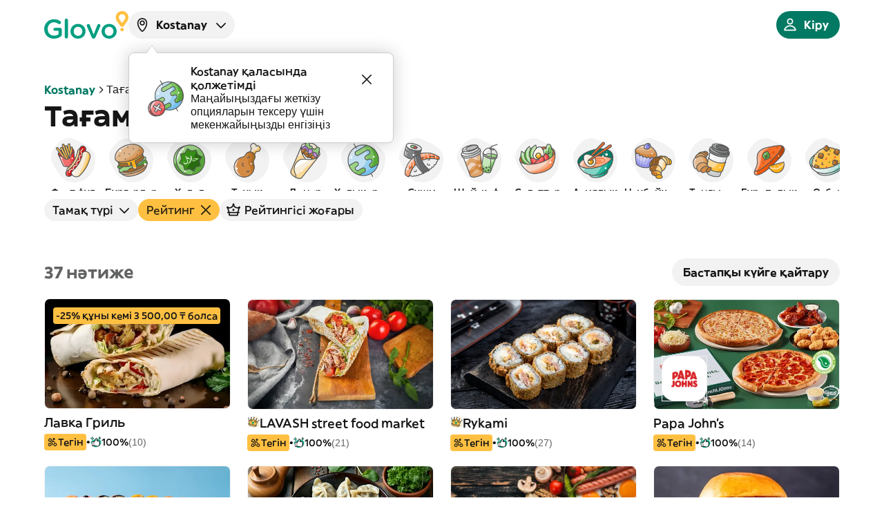

--- FILE ---
content_type: text/css
request_url: https://glovoapp.com/_next/static/css/6ac82caa64aa0d8e.css
body_size: 9274
content:
.page_page__8r_kD{display:flex;flex-direction:column;justify-content:space-between;align-items:center;gap:calc((var(--spacing-l))*1px);padding:0 calc((var(--spacing-l))*1px);padding-top:calc((var(--spacing-l))*1px);color:var(--text-color-primary);background-color:var(--background-color-primary)}@media(max-width:599px){.page_page__8r_kD{color:var(--text-color-secondary);background-color:var(--background-color-secondary)}}.Breadcrumbs_wrapper__2deg2{display:none}@media(min-width:600px){.Breadcrumbs_wrapper__2deg2{display:flex}}.Breadcrumbs_link__HEHp4{display:flex;align-items:center;justify-content:center}.Breadcrumbs_inactive__OH1Wd,.Breadcrumbs_link__HEHp4{text-transform:capitalize}.ProfileHeadline_wrapper__V6BFw{padding-bottom:calc((var(--spacing-m))*1px)}.ProfileHeadline_mobile__pJz_8{display:block}@media(min-width:600px){.ProfileHeadline_mobile__pJz_8{display:none}}.LanguageSelector_container__fTCGv{position:relative;left:0;width:240px}.LanguageSelector_container__fTCGv:after{content:"";position:absolute;top:50%;right:calc((var(--spacing-s))*1px);transform:translateY(-50%) rotate(135deg);width:calc((var(--spacing-xs))*1px);height:calc((var(--spacing-xs))*1px);border-right:calc((var(--spacing-xxxs))*1px) solid var(--border-color-primary);border-top:calc((var(--spacing-xxxs))*1px) solid var(--border-color-primary)}.LanguageSelector_item___NNRb{width:100%;-webkit-appearance:none;-moz-appearance:none;appearance:none;height:calc((var(--spacing-xxl))*1px);text-transform:capitalize;background-color:var(--background-color-persistentDark);border:calc((var(--spacing-xxxs))*1px) solid var(--border-color-primary);color:var(--background-color-primary);border-radius:var(--cornerRadius-xxxs);padding:0 calc((var(--spacing-m))*1px)}.SearchResults_wrapper__PBcgl{display:flex;flex-direction:column;gap:calc((var(--spacing-l))*1px);padding:0;margin-top:calc((var(--spacing-xxl))*1px)}@media(min-width:600px){.SearchResults_wrapper__PBcgl{display:grid;grid-template-columns:repeat(auto-fit,minmax(269px,1fr));grid-gap:calc((var(--spacing-l))*1px);gap:calc((var(--spacing-l))*1px);align-self:center}}@media(min-width:1300px){.SearchResults_wrapper__PBcgl{grid-template-columns:repeat(4,minmax(269px,1fr))}}.SearchResults_wrapper__PBcgl li{list-style:none}.SearchResults_carouselWrapper__Ou3B6{display:block}@media(min-width:960px){.SearchResults_carouselWrapper__Ou3B6{display:none}}.ProductDetailsModal_modalContentWrapper__YpWgG{display:flex;flex-direction:column}@media(min-width:600px){.ProductDetailsModal_modalContentWrapper__YpWgG{display:grid;grid-template-columns:7fr 5fr;grid-gap:calc((var(--spacing-xl))*1px);gap:calc((var(--spacing-xl))*1px)}}@media(max-width:599px){.ProductDetailsModal_modalContentHeaderSpaceHack__QMW1z{margin-top:calc((var(--spacing-xxs))*1px*-10)}}.ProductDetailsModal_modalContent__pZQjU{display:flex;flex-direction:column;gap:calc((var(--spacing-l))*1px)}@media(min-width:600px){.ProductDetailsModal_modalContent__pZQjU:first-child{order:2;position:relative}.ProductDetailsModal_modalContent__pZQjU:first-child,.ProductDetailsModal_modalContent__pZQjU:nth-child(2){height:calc(100vh - calc((var(--component-modal-size-m-margin-top)) * 1px) - calc((var(--component-modal-size-m-margin-bottom)) * 1px) - calc((var(--spacing-xs)) * 1px * 7));overflow-x:hidden;overflow-y:auto}.ProductDetailsModal_modalContent__pZQjU:nth-child(2){order:1;padding-bottom:calc((var(--spacing-xxl))*1px);padding-right:calc((var(--spacing-l))*1px)}.ProductDetailsModal_singleColumnDesktop__pz1B5{grid-template-columns:1fr}.ProductDetailsModal_singleColumnDesktop__pz1B5 .ProductDetailsModal_modalContent__pZQjU:first-child{height:auto}}.ProductDetailsModal_sticky__POPKy{position:-webkit-sticky;position:sticky;bottom:0;width:100%}.ProductDetailsModal_removeProductButton__GYKtf{cursor:pointer}@media(min-width:600px){.ProductDetailsModal_showMobileOnly__PrhVI{display:none}}.ProductDetailsModal_showRemoveButton__GERIV{align-items:center;padding-bottom:calc((var(--spacing-m))*1px);gap:calc((var(--spacing-xs))*1px)}.ProductDetailsModal_desktopActions__2IuxD{display:none}@media(min-width:600px){.ProductDetailsModal_desktopActions__2IuxD{display:flex;align-items:flex-start;flex-wrap:wrap;justify-content:center;gap:calc((var(--spacing-m))*1px);margin-bottom:calc((var(--spacing-l))*1px)}.ProductDetailsModal_desktopActions__2IuxD>:nth-child(2){min-width:300px}}.ProductDetailsModal_skeletonGallery__AUJCH{display:flex;align-items:center;justify-content:center}.ProductDetailsModal_skeletonMarginBottom__mH7C0{margin-bottom:calc((var(--spacing-xl))*1px)}.ProductDetailsModal_skeletonCustomizationItem__MjtRx{display:flex;align-items:center;margin-bottom:calc((var(--spacing-xl))*1px);justify-content:space-between}@media(min-width:600px){.ProductDetailsModal_skeletonCustomizationItem__MjtRx{margin-right:calc((var(--spacing-l))*1px)}}.ProductDetailsModal_skeletonCustomizationTitle__sd1ls{margin-bottom:calc((var(--spacing-xl))*1px)}.ProductDetailsModal_spanBlock__QtPEb{display:block}.Banner_banner__tMwpN{margin-bottom:calc((var(--spacing-s))*1px)}.CollapsableSection_content__nvc2m{margin:0 calc((var(--spacing-xs))*1px)}.CustomizationControls_thumbnail__L_aD5{border-radius:calc((var(--spacing-m))*1px)}.CustomizationControls_controlElement__v4yoo{display:flex;align-items:flex-end}.CustomizationControls_controlElement__v4yoo>*{cursor:pointer}.CustomizationControls_disabledItem__Euofq{color:var(--text-color-disabled);cursor:not-allowed;transition:all .5s ease}.CustomizationControls_disabledThumbnail__B6062{opacity:.5;transition:all .5s ease}.CustomizationTitle_customizationTitle__E04oR{display:flex;justify-content:space-between;margin:calc((var(--spacing-xs))*1px)}.Carousel_carouselHeader__lCbIb{display:flex;flex-direction:row;align-items:center;justify-content:space-between;width:100%}.Carousel_carouselHeader__lCbIb .Carousel_carouselDesktopButtons__VWScM{display:none;gap:calc((var(--spacing-xs))*1px)}@media(min-width:960px){.Carousel_carouselHeader__lCbIb .Carousel_carouselDesktopButtons__VWScM{display:flex}}.ProductCarousel_carousel__kNwaA{margin:calc((var(--spacing-m))*1px) 0}.ProductCounter_container__kr4Kg{display:flex;justify-content:center;flex-direction:column;align-items:center;text-align:center}.ProductCounter_description__rbz3T{margin-top:calc((var(--spacing-xs))*1px)}.ProductGallery_thumbnails__eCdnz{margin-top:calc((var(--spacing-m))*1px);margin-left:calc((var(--spacing-m))*1px);width:calc(100% - (var(--spacing-m))*1px*2)}@media(min-width:600px){.ProductGallery_thumbnails__eCdnz{margin-top:calc((var(--spacing-xxl))*1px);margin-left:0}}.ProductGallery_thumbnail__f0uJD{border-radius:calc((var(--spacing-xxxs))*1px);transition:all .1s ease-in-out;cursor:pointer;opacity:.6;position:relative}.ProductGallery_selected__2qUBT,.ProductGallery_thumbnail__f0uJD:hover{opacity:1}.ProductGallery_selected__2qUBT:after{content:"";position:absolute;bottom:0;left:0;right:0;height:calc((var(--spacing-xxs))*1px);background-color:var(--border-color-active);border-radius:calc((var(--spacing-m))*1px)}.ProductGallery_singleImage__EFxw5{display:flex;justify-content:center}@media(max-width:599px){.ProductGallery_fullWidth__MFwg0{width:100%!important;max-width:100%!important}.ProductGallery_removeHorizontalPaddinOnMobile__Zzm3z{margin:0 calc((var(--spacing-m))*1px*-1)}}.ProductHeader_tagsGroup__GClSe{margin-bottom:calc((var(--spacing-s))*1px)}.ProductHeader_tagsGroup__GClSe>*{margin-right:calc((var(--spacing-xxs))*1px)}.ProductHeader_price__WSy_N,.ProductHeader_title__ScgMU{margin-bottom:calc((var(--spacing-s))*1px)}.ProductHeader_title__ScgMU{font-size:calc((var(--text-size-xxl))*1px);line-height:calc((var(--text-height-xxl))*1px);font-weight:var(--text-weight-bold);letter-spacing:calc((var(--text-letterSpacing-regular))*1px)}@media(min-width:600px){.ProductHeader_title__ScgMU{font-size:calc((var(--text-size-xl))*1px);line-height:calc((var(--text-height-xl))*1px);font-weight:var(--text-weight-bold);letter-spacing:calc((var(--text-letterSpacing-regular))*1px)}}.ProductHeader_originalPrice__jVRa5{text-decoration:line-through;color:var(--text-color-disabled)}.ProductHeader_description__xTRfc{color:var(--text-color-secondary);margin-bottom:calc((var(--spacing-xs))*1px)}.SpecsTable_gridTable__EjjSf{display:grid;grid-template-columns:50% 50%;border-bottom:1px solid var(--border-color-primary);padding:calc((var(--spacing-m))*1px) 0}.VariantSelector_paddingBottom__dfP50{margin-bottom:calc((var(--spacing-s))*1px)}.VariantSelector_selectableCard__2EoSs{height:100%}.VariantSelector_selectableCardContainer__3K5Sk{height:100%;cursor:pointer}.VariantSelector_description___OFEa{margin-top:calc((var(--spacing-xxs))*1px)}@media(max-width:599px){.VariantSelector_variantsCarousel__dV682 [class*=Carousel_pintxo-carousel__buttons] button{display:none}}.CashAmountModal_body__JB6Or{display:flex;flex-direction:column;gap:calc((var(--spacing-vertical-contentToButton))*1px)}.CashAmountModal_fields___7kYQ{display:flex;flex-direction:column;gap:calc((var(--spacing-xs))*1px)}.CashAmountModal_currency__6ZnCc{color:var(--component-formField-input-text-color-accessory)}.CashAmountModal_footer__1vv6_{display:flex;flex-direction:column;align-items:center;gap:calc((var(--component-modalContent-footer-gap))*1px);padding-block:calc((var(--component-modal-footer-padding-top))*1px) calc((var(--component-modal-footer-padding-bottom))*1px)}.CashAmountModal_error__JxoaU{color:var(--component-helperText-text-color-critical);margin-top:calc((var(--spacing-xs))*1px);font-size:calc((var(--text-size-xs))*1px);line-height:calc((var(--text-height-xs))*1px)}.CashAmountModal_locationSelection__5F6f2{display:flex;gap:calc((var(--spacing-l))*1px);flex-direction:column;margin-top:calc((var(--spacing-xl))*1px)}.CashAmountModal_locationOptions__OrExK{display:flex;justify-content:space-between}.MissingAddressDetailsModal_content__tRVYg{display:flex;flex-direction:column;align-items:center;gap:calc((var(--spacing-m))*1px)}.MissingAddressDetailsModal_content__tRVYg .MissingAddressDetailsModal_image___SapS{object-fit:contain}.OutstandingDebtModal_content__mOz8c{text-align:center}.ProductsCarousel_wrapper__Z3JKq [class*=Carousel_pintxo-carousel__wrapper__container__element]{flex:0 1 auto;align-items:flex-start}.ProductsCarousel_showAllButton__6WiPf{margin:auto;text-align:center}.ProductsCarousel_showAllText__dZ72t{color:var(--text-color-positive)}.StoreTabNavigation_menu__K0mD1{background-color:var(--background-color-primary);margin-top:calc((var(--spacing-s))*1px)}.StoreTabNavigation_menu__K0mD1 *{overscroll-behavior:auto}.StoreSearchBar_storeSearchInput__tmw5d{flex:1 1;width:100%;background-color:var(--background-color-primary)}.CategoriesMenuContent_footer__zbefv{position:absolute;bottom:0;left:0;right:0}.DrawerBubbles_container__b1_5M{display:flex;justify-content:center}.DrawerBubbles_container__b1_5M .DrawerBubbles_categories__Oy4tc{margin-top:calc((var(--spacing-l))*1px);display:flex;flex-wrap:wrap;justify-content:center;gap:calc((var(--spacing-s))*1px)}.DrawerBubbles_footer__BMJ_h{position:absolute;bottom:0;left:0;right:0}.CategoryBlob_categoryBlob__mpSbS{position:relative;display:flex;align-items:center;justify-content:center}.CategoryBlob_categoryBlob__mpSbS[data-size=s]{width:calc((var(--component-illustrationBlob-size-s))*1px);height:calc((var(--component-illustrationBlob-size-s))*1px)}.CategoryBlob_categoryBlob__mpSbS[data-size=m]{width:calc((var(--component-illustrationBlob-size-m))*1px);height:calc((var(--component-illustrationBlob-size-m))*1px)}.CategoryBlob_categoryBlob__mpSbS[data-size=l]{width:calc((var(--component-illustrationBlob-size-l))*1px);height:calc((var(--component-illustrationBlob-size-l))*1px)}.CategoryBlob_categoryBlob__mpSbS[data-size=xl]{width:calc((var(--component-illustrationBlob-size-xl))*1px);height:calc((var(--component-illustrationBlob-size-xl))*1px)}.CategoryBlob_categoryBlob__mpSbS[data-size=xxl]{width:calc((var(--component-illustrationBlob-size-xxl))*1px);height:calc((var(--component-illustrationBlob-size-xxl))*1px)}.CategoryBlob_categoryBlob__mpSbS>svg{position:absolute}.CategoryBlob_categoryBlob__mpSbS .CategoryBlob_imageContainer__TFIjT{position:absolute;top:45%;left:48%;transform:translate(-50%,-50%);width:60%;height:60%;display:flex;align-items:center;justify-content:center}.CategoryBlob_categoryBlob__mpSbS .CategoryBlob_imageContainer__TFIjT .CategoryBlob_image__5aPtn{object-fit:contain}.CategoryBlob_categoryBlob__mpSbS .CategoryBlob_outline__Mzf_Q{fill:var(--component-categoryBlob-blob-background-color);stroke:var(--component-categoryBlob-blob-border-color);stroke-width:2}.CategoryBlob_categoryBlob__mpSbS .CategoryBlob_shadow__KDDZ7{fill:var(--component-categoryBlob-blob-shadow-color)}.CategoryBlob_categoryBlob__mpSbS .CategoryBlob_title__JWHvM{display:inline-flex;max-width:calc((var(--component-categoryBlob-label-maxWidth-size-m))*1px);padding:calc((var(--spacing-xxs))*1px) calc((var(--spacing-xs))*1px);justify-content:center;align-items:center;border-radius:38px;border:calc((var(--spacing-xxxs))*1px) solid var(--component-categoryBlob-border-color);background:var(--component-categoryBlob-background-color-enabled);font-size:calc((var(--text-size-xs))*1px);position:absolute;bottom:-10px;overflow:hidden;color:var(--component-categoryBlob-label-text-color-enabled);text-align:center;text-overflow:ellipsis}.CategoryBlob_categoryBlob__mpSbS.CategoryBlob_disabled__0ulKC{cursor:default}.CategoryBlob_categoryBlob__mpSbS.CategoryBlob_disabled__0ulKC .CategoryBlob_title__JWHvM{color:var(--component-categoryBlob-label-text-color-disabled)}.CategoryBlob_categoryBlob__mpSbS:hover:not(.CategoryBlob_disabled__0ulKC) .CategoryBlob_outline__Mzf_Q{fill:var(--component-categoryBlob-background-color-hover)}.CategoryBlob_categoryBlob__mpSbS:hover:not(.CategoryBlob_disabled__0ulKC) .CategoryBlob_title__JWHvM{background:var(--component-categoryBlob-background-color-hover)}.CategoryBlob_categoryBlob__mpSbS:active:not(.CategoryBlob_disabled__0ulKC) .CategoryBlob_outline__Mzf_Q{fill:var(--component-categoryBlob-background-color-pressed)}.CategoryBlob_categoryBlob__mpSbS:active:not(.CategoryBlob_disabled__0ulKC) .CategoryBlob_title__JWHvM{background:var(--component-categoryBlob-background-color-pressed)}@keyframes CategoryBlob_bubbleAnimation__y6_8u{0%{opacity:0;transform:scale(.92)}to{opacity:1;transform:scale(1)}}.CategoryBlob_loader__L8Asq{animation:CategoryBlob_pulse__opYiX 1.2s ease-in-out infinite}@keyframes CategoryBlob_pulse__opYiX{0%,to{transform:scale(1)}50%{transform:scale(1.3)}}.DownloadApp_downloadApp___Nzw_{display:flex;align-items:center;justify-content:space-between;padding:calc((var(--spacing-m))*1px);background-color:var(--background-color-primary);border-top:1px solid var(--border-color-secondary);height:77px;box-sizing:border-box}.StoreWallHeader_header__5Genf{min-height:64px;display:flex;align-items:center;justify-content:space-between;margin:0 0 calc((var(--spacing-s))*1px);padding-top:calc((var(--spacing-s))*1px);color:var(--text-color-secondary)}.StoreWallHeader_header__5Genf p{all:unset}.StoreWallHeader_header__5Genf .StoreWallHeader_skeleton__AyXpy{position:absolute}.StoreWallHeaderSkeleton_skeleton__MMHCX{display:flex;align-items:center;justify-content:space-between;margin:0 0 calc((var(--spacing-m))*1px);padding-top:calc((var(--spacing-l))*1px)}.StoreWallClientContent_topSection__vrL9I{display:flex;flex-direction:column;gap:calc((var(--spacing-l))*1px);margin:calc((var(--spacing-xxl))*1px) 0}@media(max-width:599px){.StoreWallClientContent_topSection__vrL9I{margin:calc((var(--spacing-m))*1px) 0 calc((var(--spacing-xl))*1px)}}.StoreWallClientContent_body__sBgYm{display:flex;flex-direction:column}.StoreWallClientContent_body__sBgYm .StoreWallClientContent_stores__Q8hVU{display:flex;flex-direction:column;gap:calc((var(--spacing-xs))*1px)}@media(min-width:600px){.StoreWallClientContent_body__sBgYm .StoreWallClientContent_stores__Q8hVU{display:grid;grid-template-columns:repeat(auto-fit,minmax(269px,1fr));grid-gap:calc((var(--spacing-m))*1px) calc((var(--spacing-l))*1px);gap:calc((var(--spacing-m))*1px) calc((var(--spacing-l))*1px)}}@media(min-width:1300px){.StoreWallClientContent_body__sBgYm .StoreWallClientContent_stores__Q8hVU{grid-template-columns:repeat(4,minmax(269px,1fr))}}@media(min-width:600px){.StoreWallClientContent_body__sBgYm .StoreWallClientContent_fewStores__ofe5L{grid-template-columns:repeat(auto-fill,342px)}}.EmptyResults_wrapper__jTA59{justify-content:center;padding:calc((var(--spacing-m))*1px) 0 calc((var(--spacing-xl))*1px*2);gap:calc((var(--spacing-l))*1px)}.EmptyFilterResults_body__98Frl,.EmptyResults_wrapper__jTA59{display:flex;flex-direction:column;align-items:center}.EmptyFilterResults_body__98Frl .EmptyFilterResults_text___xGWl{margin-bottom:calc((var(--spacing-xs))*1px);text-align:center}.EmptyFilterResults_body__98Frl .EmptyFilterResults_button__cenkZ{margin-top:calc((var(--spacing-m))*1px)}.EmptyStoreList_body__U0NeE{display:flex;flex-direction:column;align-items:center}.EmptyStoreList_body__U0NeE .EmptyStoreList_text__HGb_W{margin-bottom:calc((var(--spacing-xs))*1px);text-align:center}.EmptyStoreList_body__U0NeE .EmptyStoreList_button__pLmgC{margin-top:calc((var(--spacing-m))*1px)}.FiltersChips_wrapper__8jaYW{position:relative;margin-top:calc((var(--spacing-s))*1px*-1);height:calc((var(--spacing-xl))*1px)}.FiltersChips_filters__zajfa{background-color:#fff;padding-top:calc((var(--spacing-s))*1px);padding-bottom:calc((var(--spacing-m))*1px);top:0;display:flex;gap:calc((var(--spacing-s))*1px);flex-wrap:wrap}@media(max-width:959px){.FiltersChips_filters__zajfa{flex-wrap:nowrap;overflow-x:auto}}.FiltersChips_stickToHeader__xlFHc{padding-left:calc((var(--layout-default-margin-horizontal))*1px);padding-right:calc((var(--layout-default-margin-horizontal))*1px);width:100%}.FilterSelectModal_saveBtn__pIXr_{width:80%}.FilterSelectModal_row__XDYnp{padding-left:0}.FoodTypeModal_foodTypeContainer__Y1Goy{display:grid;grid-template-columns:repeat(5,1fr);grid-gap:calc((var(--spacing-s))*1px);gap:calc((var(--spacing-s))*1px)}@media(max-width:599px){.FoodTypeModal_foodTypeContainer__Y1Goy{grid-template-columns:repeat(3,1fr)}}.FoodTypeModal_foodTypeContainer__Y1Goy .FoodTypeModal_item__SPoZH{display:flex;justify-content:center;align-items:flex-start;text-align:center}.FoodTypeModal_saveBtn__pwHj3{width:80%}.PageLoader_pageLoader__Oy_H_{display:flex;justify-content:center;min-height:1px;padding:calc((var(--spacing-l))*1px)}.CategoryBlobGroup_container__L2J_X{gap:calc((var(--spacing-l))*1px);margin-bottom:calc((var(--spacing-xxl))*1px)}@media(min-width:960px){.CategoryBlobGroup_container__L2J_X{display:flex;flex-wrap:wrap;justify-content:center}}.CategoryBlobGroup_container__L2J_X .CategoryBlobGroup_mobileBlob__PuaaY{display:block}.CategoryBlobGroup_container__L2J_X .CategoryBlobGroup_desktopBlob__JoJw0{display:none}@media(min-width:600px){.CategoryBlobGroup_container__L2J_X .CategoryBlobGroup_mobileBlob__PuaaY{display:none}.CategoryBlobGroup_container__L2J_X .CategoryBlobGroup_desktopBlob__JoJw0{display:block}}@media(max-width:959px){.CategoryBlobGroup_container__L2J_X{display:grid}.CategoryBlobGroup_container__L2J_X>.CategoryBlobGroup_item__TLugs{grid-column:span 2}.CategoryBlobGroup_container__L2J_X.CategoryBlobGroup_quantity-7__oVIv8,.CategoryBlobGroup_container__L2J_X.CategoryBlobGroup_quantity-8__8uQRF,.CategoryBlobGroup_container__L2J_X.CategoryBlobGroup_quantity-9__0ADdg{grid-template-columns:repeat(6,1fr);grid-template-rows:repeat(3,1fr)}.CategoryBlobGroup_container__L2J_X.CategoryBlobGroup_quantity-7__oVIv8>:nth-child(7){grid-column:3/span 2}.CategoryBlobGroup_container__L2J_X.CategoryBlobGroup_quantity-8__8uQRF>:nth-child(7){grid-column:2/span 2}.CategoryBlobGroup_container__L2J_X.CategoryBlobGroup_quantity-5__7jq2S,.CategoryBlobGroup_container__L2J_X.CategoryBlobGroup_quantity-6__1u1nT{grid-template-columns:repeat(6,1fr);grid-template-rows:repeat(2,1fr)}.CategoryBlobGroup_container__L2J_X.CategoryBlobGroup_quantity-5__7jq2S>:first-child{grid-column:2/span 2}.CategoryBlobGroup_container__L2J_X.CategoryBlobGroup_quantity-3__eebsK,.CategoryBlobGroup_container__L2J_X.CategoryBlobGroup_quantity-4__KJA9Z{grid-template-columns:repeat(4,1fr);grid-template-rows:repeat(2,1fr)}.CategoryBlobGroup_container__L2J_X.CategoryBlobGroup_quantity-3__eebsK>:first-child{grid-column:2/span 2}.CategoryBlobGroup_container__L2J_X.CategoryBlobGroup_quantity-2__Iad0Y{grid-template-columns:repeat(4,1fr);grid-template-rows:repeat(1,1fr)}.CategoryBlobGroup_container__L2J_X.CategoryBlobGroup_quantity-1__KtNH8{grid-template-columns:repeat(2,1fr);grid-template-rows:repeat(1,1fr)}}.CityJumbotron_jumbotron__g9rU8{--full-width-margin:calc(-1 * var(--layout-default-margin-horizontal));--full-width-padding:var(--layout-default-margin-horizontal);margin:0 calc((var(--full-width-margin))*1px);position:relative;display:flex;flex-direction:column;align-items:center;background-color:var(--brand-color-primary);padding:calc((var(--spacing-l))*1px) calc((var(--layout-default-margin-horizontal))*1px) calc((var(--spacing-xxl))*1px);margin-bottom:calc((var(--spacing-xxl))*1px)}.CityJumbotron_jumbotron__g9rU8.CityJumbotron_hasSearchBar__E4txy{padding-bottom:calc((var(--spacing-xxl))*1px + (var(--spacing-l))*1px)}@media(min-width:960px){.CityJumbotron_jumbotron__g9rU8{padding:calc((var(--spacing-l))*1px) calc((var(--layout-default-margin-horizontal))*1px) calc((var(--spacing-xxl))*1px*2)}.CityJumbotron_jumbotron__g9rU8.CityJumbotron_hasSearchBar__E4txy{padding:calc((var(--spacing-xxl))*1px*2) calc((var(--layout-default-margin-horizontal))*1px) calc((var(--spacing-xxl))*1px*2 + (var(--spacing-l))*1px)}}.CityJumbotron_jumbotron__g9rU8:before{content:"";position:absolute;background-color:var(--background-color-primary);bottom:-50px;left:0;height:88px;width:100%;border-top-left-radius:43%;border-top-right-radius:43%}.CityJumbotron_jumbotron__g9rU8 .CityJumbotron_heading__jGpms{margin-bottom:calc((var(--spacing-xl))*1px)}.CityJumbotron_jumbotron__g9rU8 .CityJumbotron_addressInputWrapper__tLhI5{width:100%;max-width:600px;margin-bottom:calc((var(--spacing-xxl))*1px)}.CityJumbotron_jumbotron__g9rU8 .CityJumbotron_bubblesPlaceholder__Q9hX1{height:200px;border:1px solid var(--border-color-secondary);width:100%;display:flex;justify-content:center;align-items:center;margin-bottom:calc((var(--spacing-xxl))*1px)}.CitySearchInput_searchInput__aOyxP{position:absolute;bottom:0;max-width:600px;width:calc(100% - (var(--spacing-l))*1px*2)}@media(max-width:959px)and (min-width:600px){.CitySearchInput_searchInput__aOyxP{bottom:5px}}@media(min-width:960px){.CitySearchInput_searchInput__aOyxP{bottom:10px}}.CitySearchInput_headerSearchInput__BWg0i{transform:translateY(40px);transition:transform .3s ease;overflow:hidden}.CitySearchInput_headerSearchInput__BWg0i.CitySearchInput_visible__x6G81{transform:translateY(0)}.StoreView_main___xT1A{display:grid;grid-gap:calc((var(--layout-sidePanel-margin-horizontal))*1px);margin-top:calc((var(--spacing-vertical-contentToButton))*1px);transition:all calc((var(--transition-response-duration))*1ms) cubic-bezier(.400000006,.1400000006,.3000000119,1);grid-template-columns:minmax(0,1fr);grid-template-rows:auto auto auto auto auto;grid-template-areas:"card" "stickyBar" "body" "seoContent" "cart"}.StoreView_main___xT1A .StoreView_storeInfoCard__rV9oj{grid-area:card}.StoreView_main___xT1A .StoreView_storeStickyBar__EDA7E{grid-area:stickyBar;--full-width-margin:calc(-1 * var(--layout-default-margin-horizontal));--full-width-padding:var(--layout-default-margin-horizontal);margin:0 calc((var(--full-width-margin))*1px);padding:0 calc((var(--full-width-padding))*1px);position:-webkit-sticky;position:sticky;background-color:var(--background-color-primary);z-index:10;top:128px;padding-top:1px;box-shadow:0 4px 6px -2px rgba(0,0,0,.06),0 2px 4px -2px rgba(0,0,0,.04)}.StoreView_main___xT1A .StoreView_storeStickyBar__EDA7E .StoreView_searchBarWrapper__jnNw_{padding-bottom:calc((var(--spacing-s))*1px)}.StoreView_main___xT1A .StoreView_storeMenu__a8z5k{grid-area:menu;position:-webkit-sticky;position:sticky;max-height:calc(100vh - calc(72px + calc((var(--layout-sidePanel-margin-horizontal)) * 1px)));overflow-y:scroll;scrollbar-width:none;margin:0;padding:0;list-style:none}@media(max-width:959px)and (min-width:600px){.StoreView_main___xT1A .StoreView_storeMenu__a8z5k{top:calc(128px + (var(--layout-sidePanel-margin-horizontal))*1px + 45px)}}@media(min-width:960px){.StoreView_main___xT1A .StoreView_storeMenu__a8z5k{top:72px}}.StoreView_main___xT1A .StoreView_storeBody__Iju8I{grid-area:body;display:flex;flex-direction:column;gap:calc((var(--spacing-vertical-sectionGap))*1px)}.StoreView_main___xT1A .StoreView_storeSEOContent__a2hjT{grid-area:seoContent}.StoreView_main___xT1A .StoreView_storeCart__BUjDR{grid-area:cart}@media(max-width:959px){.StoreView_main___xT1A .StoreView_storeCart__BUjDR div[id=store-cart-container]{position:fixed;bottom:0;left:0;right:0}}@media(min-width:960px){.StoreView_main___xT1A .StoreView_storeCart__BUjDR div[id=store-cart-container]{position:-webkit-sticky;position:sticky;top:calc(72px + calc((var(--layout-sidePanel-margin-horizontal)) * 1px))}}.StoreView_main___xT1A .StoreView_storeMenu__a8z5k{display:none}@media(max-width:959px)and (min-width:600px){.StoreView_main___xT1A{grid-template-columns:192px minmax(0,1fr);grid-template-rows:auto auto auto auto auto;grid-template-areas:"card card" "stickyBar stickyBar" "menu body" ". seoContent" "cart cart"}.StoreView_main___xT1A .StoreView_storeMenu__a8z5k{display:block}}@media(min-width:960px){.StoreView_main___xT1A{grid-template-areas:"card card cart" "menu body cart" ". seoContent cart";grid-template-columns:192px minmax(0,1fr) calc((var(--layout-sidePanel-width-l))*1px)}.StoreView_main___xT1A .StoreView_storeMenu__a8z5k{display:block}.StoreView_main___xT1A .StoreView_storeStickyBar__EDA7E{display:none}}.WhyGlovoContainer_wrapper__CRJVB{width:100%}.WhyGlovoContainer_wrapper__CRJVB .WhyGlovoContainer_mainTitle__hKTFE{display:none}@media(min-width:960px){.WhyGlovoContainer_wrapper__CRJVB .WhyGlovoContainer_mainTitle__hKTFE{display:block;text-align:center}}.WhyGlovoContainer_wrapper__CRJVB .WhyGlovoContainer_container__U3wiP{display:flex;flex-direction:column}@media(min-width:960px){.WhyGlovoContainer_wrapper__CRJVB .WhyGlovoContainer_container__U3wiP{display:flex;flex-direction:row;gap:calc((var(--spacing-xl))*1px);padding:calc((var(--spacing-m))*1px) calc((var(--spacing-xxl))*1px*2) calc((var(--spacing-xl))*1px)}}.WhyGlovoContainer_wrapper__CRJVB .WhyGlovoContainer_box__WwDPT{display:flex;flex-basis:100%;flex-direction:column;align-items:center;gap:calc((var(--spacing-m))*1px);margin:calc((var(--spacing-l))*1px) 0 calc((var(--spacing-xl))*1px)}.WhyGlovoContainer_wrapper__CRJVB .WhyGlovoContainer_box__WwDPT .WhyGlovoContainer_description__Tv9ZF,.WhyGlovoContainer_wrapper__CRJVB .WhyGlovoContainer_box__WwDPT .WhyGlovoContainer_title__BZWoM{text-align:center}.WhyGlovoContainer_wrapper__CRJVB .WhyGlovoContainer_button__flVTj{display:block;margin:0 auto}.SuperappHome_emptyState__iGKZ_{margin-top:calc((var(--spacing-l))*1px);padding:calc((var(--spacing-l))*1px);flex-direction:column;display:flex;justify-content:center;align-items:center}.SuperappHome_emptyState__iGKZ_ .SuperappHome_text__620jw{text-align:center;padding:calc((var(--spacing-xl))*1px) 0}@media(max-width:959px){.AddressPrompt_coachmarkCentered__GqGjI{width:100%}}.AddressPrompt_hiddenArrow__TdE5Y .caret{display:none}.AddressPrompt_coachmarkContent__1y7Bo{display:flex;align-items:center}@media(min-width:600px){.AddressPrompt_coachmarkContent__1y7Bo{min-width:350px}}.AddressPrompt_coachmarkContent__1y7Bo .AddressPrompt_coachmarkText__wM1S4{flex-grow:1;display:flex;flex-direction:column;gap:calc((var(--spacing-xxs))*1px)}.AddressPrompt_coachmarkContent__1y7Bo .AddressPrompt_crossIcon__Az6IN{align-self:flex-start;margin-top:calc((var(--spacing-xxxs))*1px);margin-right:calc((var(--spacing-xxxs))*1px)}.AddressPicker_addressPicker__rjd7S{min-width:0}.AddressPicker_addressPicker__rjd7S.AddressPicker_centered__tLLz5{display:flex;justify-content:center;align-items:center}.AddressPicker_addressPicker__rjd7S .AddressPicker_addressPrompt__yBodi{text-transform:capitalize}.AddressPicker_addressPicker__rjd7S .AddressPicker_addressButton__dnlKg{align-self:flex-start;max-width:100%}@media(min-width:960px){.AddressPicker_addressPicker__rjd7S .AddressPicker_addressButton__dnlKg{flex:0 1 auto}}.LocationScrollDrawer_locationScrollDrawer__kf_ox{display:flex;opacity:0;flex-direction:column;z-index:-10;align-items:center;justify-content:center;position:fixed;top:0;background-color:var(--brand-color-primary);width:100%;transition:.3s ease-in}.LocationScrollDrawer_locationScrollDrawer__kf_ox .LocationScrollDrawer_addressContainerInputWrapper__YrdCt{opacity:0}.LocationScrollDrawer_locationScrollDrawer__kf_ox.LocationScrollDrawer_shown__6HOxl{position:-webkit-sticky;position:sticky;padding-bottom:20px;transition-timing-function:ease-out;top:71px;opacity:1;z-index:0}.LocationScrollDrawer_locationScrollDrawer__kf_ox.LocationScrollDrawer_shown__6HOxl .LocationScrollDrawer_addressContainerInputWrapper__YrdCt{opacity:1}.LocationScrollDrawer_locationScrollDrawer__title__gGCE8{text-align:center;margin-bottom:calc((var(--spacing-s))*1px);font-weight:700}.LocationScrollDrawer_locationScrollDrawer__kf_ox .LocationScrollDrawer_addressButtonWrapper__p2vl6{width:540px}@media(max-width:959px){.UserButton_profileButton__bmbuI[data-variant=neutral]{max-width:150px}}.HeaderDesktop_headerDesktop__sdWyo .HeaderDesktop_topContainer__5lvn5{padding:calc((var(--spacing-m))*1px) calc((var(--layout-default-margin-horizontal))*1px);display:flex;align-items:center;width:100%;margin:0 auto;gap:48px}.HeaderDesktop_headerDesktop__sdWyo .HeaderDesktop_topContainer__5lvn5 .HeaderDesktop_rightSection__Zp1_0{display:flex;justify-content:flex-end}.HeaderDesktop_headerDesktop__sdWyo .HeaderDesktop_topContainer__5lvn5 .HeaderDesktop_logoLink__KO0Wz .HeaderDesktop_logoImage__R3Bg_{bottom:calc((var(--spacing-xxs))*1px);padding:0}.HeaderDesktop_headerDesktop__sdWyo .HeaderDesktop_centerSection__0MoV3{display:flex;flex:1 1;min-width:0;gap:calc((var(--spacing-xl))*1px);align-items:center}.HeaderDesktop_headerDesktop__sdWyo .HeaderDesktop_centerSection__0MoV3 .HeaderDesktop_searchInput__5JiDG{flex:1 1}.HeaderDesktop_scrolled__GxBVY{box-shadow:0 4px 6px -2px rgba(0,0,0,.06),0 2px 4px -2px rgba(0,0,0,.04)}.HeaderMobile_headerMobile__WQS1T{display:flex;flex-direction:column;gap:calc((var(--spacing-m))*1px);padding:calc((var(--spacing-m))*1px) calc((var(--layout-default-margin-horizontal))*1px)}.HeaderMobile_headerMobile__WQS1T .HeaderMobile_topContainer__6XChX{display:flex;justify-content:space-between;align-items:center;width:100%}.HeaderMobile_headerMobile__WQS1T .HeaderMobile_topContainer__6XChX .HeaderMobile_logoLink__GslDi{bottom:calc((var(--spacing-xxs))*1px);position:relative;display:flex;align-items:center;height:40px}.HeaderMobile_headerMobile__WQS1T .HeaderMobile_topContainer__6XChX .HeaderMobile_logoLink__GslDi>*{padding:0}.HeaderMobile_headerMobile__WQS1T .HeaderMobile_topContainer__6XChX .HeaderMobile_leftSection__0zWTt{display:flex;align-items:center;gap:8px}.HeaderMobile_intersection__8hE0j{background-color:#fff;box-shadow:0 2px 4px 0 rgba(0,0,0,.1);transition:background-color .3s,top .6s ease-in-out}.HeaderMobile_scrolled__qDzn0{box-shadow:0 4px 6px -2px rgba(0,0,0,.06),0 2px 4px -2px rgba(0,0,0,.04)}.NavigationMenuDrawer_navigationMenuDrawer__Kbgjy{padding:calc((var(--spacing-m))*1px);background-color:var(--background-color-primary);z-index:5;position:fixed;top:0;left:0;width:100%;height:100%;transition:transform .4s ease-in-out;transform:translateX(-100%);pointer-events:none}.NavigationMenuDrawer_navigationMenuDrawer__Kbgjy .NavigationMenuDrawer_header__EaRby{display:flex;flex-direction:column;align-items:flex-end}.NavigationMenuDrawer_navigationMenuDrawer__Kbgjy .NavigationMenuDrawer_content__zY5hl{margin-top:calc((var(--spacing-m))*1px)}.NavigationMenuDrawer_open__bjWUh{transform:translateX(0);pointer-events:auto}.NavigationMenuDrawer_closed__l3sqs{transform:translateX(-100%);pointer-events:none}.HeaderMobileSuperapp_headerMobile__OC7pI{display:flex;flex-direction:column;gap:calc((var(--spacing-m))*1px);padding:calc((var(--spacing-m))*1px) calc((var(--layout-default-margin-horizontal))*1px)}.HeaderMobileSuperapp_headerMobile__OC7pI .HeaderMobileSuperapp_topContainer__8RfSr{display:flex;justify-content:space-between;align-items:center;width:100%}.HeaderMobileSuperapp_headerMobile__OC7pI .HeaderMobileSuperapp_topContainer__8RfSr .HeaderMobileSuperapp_logoLink__mzMue{bottom:calc((var(--spacing-xs))*1px);position:relative;display:flex;align-items:center;height:40px}.HeaderMobileSuperapp_headerMobile__OC7pI .HeaderMobileSuperapp_topContainer__8RfSr .HeaderMobileSuperapp_logoLink__mzMue>*{padding:0}.HeaderMobileSuperapp_headerMobile__OC7pI .HeaderMobileSuperapp_topContainer__8RfSr .HeaderMobileSuperapp_leftSection__fjx6F{display:flex;align-items:center;gap:8px}.HeaderMobileSuperapp_headerMobile__OC7pI .HeaderMobileSuperapp_buttonSection__OkIpf{position:relative;width:100%;display:flex;justify-content:center}.HeaderMobileSuperapp_headerMobile__OC7pI .HeaderMobileSuperapp_buttonSection__OkIpf>:last-child{max-width:calc(100% - 90px);margin:0 auto}.HeaderMobileSuperapp_headerMobile__OC7pI .HeaderMobileSuperapp_backButtonNearAddress__SKzBB{position:absolute;z-index:20;top:0;left:0}.HeaderMobileSuperapp_intersection__6zwVO{background-color:#fff;box-shadow:0 2px 4px 0 rgba(0,0,0,.1);transition:background-color .3s,top .6s ease-in-out}.HeaderMobileSuperapp_scrolled__cWmVs{box-shadow:0 4px 6px -2px rgba(0,0,0,.06),0 2px 4px -2px rgba(0,0,0,.04)}.LoginButton_socialButtonImage__9U5ye{position:relative;display:flex;justify-content:center;gap:calc((var(--spacing-xs))*1px);align-items:center}.LoginButton_socialButton__XqOuf{margin-bottom:calc((var(--spacing-m))*1px)}.styles_backendDrivenUiCard__preview__47G2s{display:flex;flex-direction:column;gap:calc((var(--spacing-xl))*1px)}.styles_buttonsContainer__0WA_E{display:grid;grid-template-columns:1fr 1fr;grid-gap:10px;gap:10px;margin-top:15px}.styles_cookiesContainer__TMZpX{margin-top:10px;display:grid;grid-template-columns:1fr 1fr 1fr}.styles_cookiesContainer__TMZpX .styles_cookie__Rs4rf{text-align:center;font-size:9px;display:inline-block;border-radius:10px;margin:5px;padding:5px;color:var(--text-color-primary);background-color:var(--border-color-primary)}.styles_buttonContainer__4NU_u{text-align:center;margin-top:15px}.styles_grid__w6VP7{display:grid;grid-template-columns:1fr 1fr 1fr;text-align:center;padding:10px;font-size:12px}.styles_grid__w6VP7 img{margin-top:10px;border:1px solid var(--border-color-primary)}.styles_buttonsContainer__Pwu17{grid-gap:10px;gap:10px;display:grid;grid-template-columns:1fr 1fr 1fr}.styles_notification___X69d{text-align:left;color:var(--text-color-positive)}.styles_responseContainer__ozKQ5{white-space:"pre-wrap";word-break:"break-all"}.styles_grid__r0Tl6{display:grid;grid-template-columns:1fr 1fr 1fr;text-align:center;padding:10px}.styles_buttonsContainer__rBR6M{display:grid;grid-template-columns:1fr 1fr;grid-gap:10px;gap:10px;margin-bottom:10px}.styles_notification__Ml7iC{text-align:left;color:var(--text-color-positive)}.styles_boundary__361Yd{border:1px dotted var(--text-color-positive);background-color:var(--component-banner-background-color-positive);padding:10px}.styles_boundary__361Yd .styles_title__tsUu6{color:var(--text-color-positive);font-size:11px;margin-bottom:10px}.styles_grid__ex_SO{display:grid;grid-template-columns:1fr 1fr;grid-gap:10px;gap:10px}.styles_box__oz5cm{padding:15px;border-radius:10px;border:1px solid gray}.styles_grid___vBHn{display:grid;grid-template-columns:1fr 1fr;grid-gap:10px;gap:10px}.styles_box__NZf_H{padding:15px;border-radius:10px;border:1px solid gray}.Card_card__C53Pm{border:1px solid var(--border-color-primary);background-color:var(--background-color-primary);border-radius:10px}.Card_card__C53Pm .Card_title__iutUx{color:var(--text-color-positive);padding:20px;cursor:pointer;display:grid;grid-template-columns:1fr 40px;vertical-align:middle;place-items:center start}.Card_card__C53Pm .Card_content__7XLQd{padding:20px}@media(max-width:599px){.Card_card__C53Pm{padding:0}}.Header_header__EGygh{z-index:19;width:100vw;box-sizing:border-box;position:-webkit-sticky;position:sticky;top:0;margin:0 calc((var(--layout-default-margin-horizontal))*-1px)}.Header_brandColorHeader__ixNnK{background-color:var(--brand-color-primary)}.Header_backgroundColorHeader__tNvDP,.Header_portal__aZSwj{background-color:var(--background-color-primary)}.Header_portal__aZSwj{position:absolute;width:100%;margin-top:-1px;box-shadow:0 4px 6px -2px rgba(0,0,0,.06),0 2px 4px -2px rgba(0,0,0,.04)}.AddressAnimation_address-animation__Gr9Sh{display:none}@media(min-width:600px){.AddressAnimation_address-animation__Gr9Sh{display:block;aspect-ratio:auto 281/252;width:452px;height:405px}.AddressAnimation_address-animation__Gr9Sh>*{width:100%;height:100%;object-fit:contain}}.AddressInputContainer_inputContainer__Qsjyn{position:relative;width:100%;display:inline-block}.CurrentLocationButton_currentLocationButton__rYybn{position:absolute;right:8px;top:50%;transform:translateY(-50%);pointer-events:auto}.CurrentLocationButton_mobileButton__KHxKP{display:none}@media(max-width:959px){.CurrentLocationButton_mobileButton__KHxKP{display:block}}.CurrentLocationButton_desktopButton__2R2RE{display:block}@media(max-width:959px){.CurrentLocationButton_desktopButton__2R2RE{display:none}}.HeroContainer_hero-container__cuk1_{display:flex;flex-direction:column}.HeroContainer_hero-container__content__emHGi{--full-width-margin:calc(-1 * var(--layout-default-margin-horizontal));--full-width-padding:var(--layout-default-margin-horizontal);margin:0 calc((var(--full-width-margin))*1px);padding:0 calc((var(--full-width-padding))*1px);background-color:var(--brand-color-primary);display:flex;justify-content:center;align-items:center;padding-top:calc((var(--spacing-xxl))*1px);padding-bottom:calc((var(--spacing-l))*1px);gap:calc((var(--spacing-l))*1px)}@media(max-width:959px){.HeroContainer_hero-container__content__emHGi{flex-direction:column;align-items:center;text-align:center;padding-bottom:calc((var(--spacing-xxl))*1px)}}.HeroContainer_hero-container__content__text__6fIq0{display:flex;flex-direction:column;max-width:548px;width:100%}.HeroContainer_hero-container__content__text__title__kr_IQ{margin:calc((var(--spacing-xl))*1px) 0;word-wrap:break-word}.HeroContainer_hero-container__content__text__subtitle___4bK6{margin:calc((var(--spacing-s))*1px) 0 calc((var(--spacing-l))*1px)}.HeroWave_wave-container__tJukQ{--full-width-margin:calc(-1 * var(--layout-default-margin-horizontal));--full-width-padding:var(--layout-default-margin-horizontal);margin:0 calc((var(--full-width-margin))*1px);padding:0}@media(max-width:959px){.HeroWave_wave-container__tJukQ{display:none}}.SocialMethods_wrapper__3GMR2{margin-top:calc((var(--spacing-xl))*1px);text-align:center}.EmailForm_title__FTOE_{margin-bottom:calc((var(--spacing-m))*1px)}.EmailForm_imageContainer__uKRzt{position:relative;width:calc((var(--spacing-xxl))*1px + (var(--spacing-l))*1px);height:calc((var(--spacing-xxl))*1px + (var(--spacing-l))*1px)}.EmailForm_text__wspKT{word-break:break-all}.EmailForm_button__GOD9c,.EmailForm_otp__2GyKK,.EmailForm_text__wspKT{margin-bottom:calc((var(--spacing-m))*1px)}.EmailForm_input__4hWCM{width:100%;margin-top:calc((var(--spacing-xxl))*1px)}.EmailForm_submit__gCVss{margin-top:calc((var(--spacing-xl))*1px)}.EmailForm_submit__gCVss p{margin-top:calc((var(--spacing-xl))*1px*-1);margin-bottom:calc((var(--spacing-m))*1px)}.EmailForm_submit__gCVss .EmailForm_submitButton__1JmSE{text-align:center}.EmailForm_hyperlink__R1ZkX{color:var(--text-color-positive)}.Login_container__Bh12h{display:flex;flex-direction:column;width:100%;border-radius:0;background-color:var(--background-color-primary)}@media(min-width:600px){.Login_container__Bh12h{height:auto;border-radius:calc((var(--cornerRadius-m))*1px);padding:calc((var(--spacing-s))*1px) calc((var(--spacing-xl))*1px);width:460px}}.Login_container__Bh12h .Login_navigationContainer__c3ZLH{display:flex;justify-content:flex-end}.Login_header__MK86Y{text-align:center;margin-bottom:calc((var(--spacing-m))*1px);padding-top:calc((var(--spacing-m))*1px)}.Login_icons__2IGuV{display:flex;justify-content:flex-end}.Login_text__k71rG{text-align:center;margin-bottom:calc((var(--spacing-l))*1px)}.Login_horizontalSeperator__wJRXL{text-align:center;color:var(--text-color-secondary);margin:calc((var(--spacing-m))*1px) 0}.Login_buttonWrapper__OA40R{display:flex;flex-direction:column;align-items:center}.Login_animationContainer__yD6cz{display:flex;justify-content:center;padding-top:calc((var(--spacing-xxl))*1px*2)}.Login_animationContainer__yD6cz>*{width:calc((var(--spacing-xxl))*1px*5)}.TermsAndServices_container__y2WYS{margin:calc((var(--spacing-l))*1px) 0;text-align:center;color:var(--text-color-secondary)}.PackageDelivery_package-delivery__gerbc{display:flex;flex-direction:column}.PackageDelivery_package-delivery__gerbc .PackageDelivery_section__bmeC_{--full-width-margin:calc(-1 * var(--layout-default-margin-horizontal));--full-width-padding:var(--layout-default-margin-horizontal);margin:0 calc((var(--full-width-margin))*1px);padding:0 calc((var(--full-width-padding))*1px);text-align:center;padding-top:calc((var(--spacing-xxl))*1px);padding-bottom:calc((var(--spacing-xxl))*1px);display:flex;flex-direction:column;gap:calc((var(--spacing-vertical-sectionGap))*1px)}.PackageDelivery_package-delivery__gerbc .PackageDelivery_section__bmeC_ .PackageDelivery_sectionHeader__P_1_H{display:flex;flex-direction:column;gap:calc((var(--spacing-m))*1px)}.PackageDelivery_package-delivery__gerbc .PackageDelivery_section__bmeC_ .PackageDelivery_ctaContainer__qPgR5{margin:calc((var(--spacing-xxl))*1px) auto}.PackageDelivery_package-delivery__gerbc .PackageDelivery_section__bmeC_.PackageDelivery_yellowBackground__ESSBr{background-color:var(--brand-color-primary)}.PackageDelivery_package-delivery__gerbc .PackageDelivery_section__bmeC_.PackageDelivery_grayBackground__R1ugH{background-color:var(--background-color-secondary)}.PackageDelivery_package-delivery__gerbc .PackageDelivery_wave-container__Utjyk{--full-width-margin:calc(-1 * var(--layout-default-margin-horizontal));--full-width-padding:var(--layout-default-margin-horizontal);margin:0 calc((var(--full-width-margin))*1px);padding:0}.PackageDelivery_package-delivery__gerbc .PackageDelivery_wave-container-primary__bKXX9{background-color:var(--brand-color-primary)}.PackageDelivery_package-delivery__gerbc .PackageDelivery_wave-container-secondary__TkQqI{background-color:var(--background-color-secondary)}.PackageDelivery_package-delivery__gerbc .PackageDelivery_card__VVZGC{border-radius:calc((var(--cornerRadius-l))*1px);text-align:left;display:flex;flex-direction:column;align-items:center;width:343px;height:100%;min-height:350px}@media(min-width:960px){.PackageDelivery_package-delivery__gerbc .PackageDelivery_card__VVZGC{width:664px}}.PackageDelivery_package-delivery__gerbc .PackageDelivery_card__VVZGC .PackageDelivery_cardTitle__3m5XN{margin-bottom:calc((var(--spacing-l))*1px)}.PackageDelivery_package-delivery__gerbc .PackageDelivery_card__VVZGC .PackageDelivery_illustration__U8mDz{margin-bottom:calc((var(--spacing-vertical-imageBottomGap))*1px)}.PackageDelivery_package-delivery__gerbc .PackageDelivery_card__VVZGC .PackageDelivery_coverImg__TAsBi{width:100%;max-height:200px;object-fit:cover}.PackageDelivery_package-delivery__gerbc .PackageDelivery_card__VVZGC p[class*=author]{margin-top:calc((var(--spacing-vertical-textToComponent))*1px);font-size:calc((var(--text-size-s))*1px);line-height:calc((var(--text-height-s))*1px);font-weight:var(--text-weight-medium);letter-spacing:calc((var(--text-letterSpacing-regular))*1px)}.PackageDelivery_package-delivery__gerbc .PackageDelivery_jumbotron__bXUG2 .PackageDelivery_carousel__pe69n [class*=Carousel_pintxo-carousel__wrapper__container]{gap:calc((var(--spacing-xxl))*1px)}@media screen and (min-width:1260px){.PackageDelivery_package-delivery__gerbc .PackageDelivery_jumbotron__bXUG2 .PackageDelivery_carousel__pe69n [class*=Carousel_pintxo-carousel__wrapper__container]{justify-content:center}}.PackageDelivery_package-delivery__gerbc .PackageDelivery_jumbotron__bXUG2 [class*=pintxo-card]{width:343px;text-align:center}.PackageDelivery_package-delivery__gerbc .PackageDelivery_downloadAppSection__voTWv{display:flex;flex-direction:column;margin:0 auto;justify-items:center;align-items:center}@media(min-width:960px){.PackageDelivery_package-delivery__gerbc .PackageDelivery_downloadAppSection__voTWv{flex-direction:row-reverse}}.PackageDelivery_package-delivery__gerbc .PackageDelivery_downloadAppSection__voTWv .PackageDelivery_ctaContainer__qPgR5{display:flex;flex-direction:column;text-align:center;align-items:center}@media(max-width:959px){.PackageDelivery_package-delivery__gerbc .PackageDelivery_downloadAppSection__voTWv .PackageDelivery_qrCodeContainer__6BVeB{display:none}}.PackageDelivery_package-delivery__gerbc .PackageDelivery_downloadAppSection__voTWv .PackageDelivery_linkContainer__VfkYM{display:flex;margin-top:calc((var(--spacing-xxl))*1px);justify-content:space-around;gap:calc((var(--spacing-m))*1px);align-items:center}@media(min-width:960px){.PackageDelivery_package-delivery__gerbc .PackageDelivery_downloadAppSection__voTWv .PackageDelivery_linkContainer__VfkYM{display:none}}.PackageDelivery_package-delivery__gerbc .PackageDelivery_downloadAppSection__voTWv .PackageDelivery_linkContainer__VfkYM .PackageDelivery_imageWrapper__E2kiN{max-width:300px}.PackageDelivery_package-delivery__gerbc .PackageDelivery_downloadAppSection__voTWv .PackageDelivery_linkContainer__VfkYM .PackageDelivery_imageWrapper__E2kiN img{height:100%;width:auto;object-fit:contain}.PackageDelivery_package-delivery__gerbc .PackageDelivery_downloadAppSection__voTWv .PackageDelivery_linkContainer__VfkYM .PackageDelivery_googleWrapper__x6_HS{height:40px}.PackageDelivery_package-delivery__gerbc .PackageDelivery_downloadAppSection__voTWv .PackageDelivery_linkContainer__VfkYM .PackageDelivery_appleWrapper__4dyTE{height:43px}@media(min-width:600px){.PackageDelivery_package-delivery__gerbc .PackageDelivery_downloadAppSection__voTWv .PackageDelivery_linkContainer__VfkYM .PackageDelivery_googleWrapper__x6_HS{height:50px}.PackageDelivery_package-delivery__gerbc .PackageDelivery_downloadAppSection__voTWv .PackageDelivery_linkContainer__VfkYM .PackageDelivery_appleWrapper__4dyTE{height:54px}}@media(min-width:960px){.PackageDelivery_package-delivery__gerbc .PackageDelivery_downloadAppSection__voTWv .PackageDelivery_phoneIllustration__1J5jO{max-width:418px}}.PackageDelivery_package-delivery__gerbc .PackageDelivery_reviewsSection__NrL21{--full-width-margin:calc(-1 * var(--layout-default-margin-horizontal));--full-width-padding:var(--layout-default-margin-horizontal);margin:0 calc((var(--full-width-margin))*1px);padding:0 calc((var(--full-width-padding))*1px);gap:0}.PackageDelivery_package-delivery__gerbc .PackageDelivery_reviewsSection__NrL21 [class*=Carousel_pintxo-carousel__wrapper__container]{gap:calc((var(--spacing-xl))*1px)}.PackageDelivery_package-delivery__gerbc .PackageDelivery_reviewsSection__NrL21 [class*=pintxo-card]{background:var(--elevation-surface-floating);box-shadow:calc((var(--elevation-shadow-floating-xDistance))*1px) calc((var(--elevation-shadow-floating-yDistance))*1px) calc((var(--elevation-shadow-floating-blur))*1px) calc((var(--elevation-shadow-floating-spread))*1px) var(--elevation-shadow-floating-color),calc((var(--elevation-shadow-basic-xDistance))*1px) calc((var(--elevation-shadow-basic-yDistance))*1px) calc((var(--elevation-shadow-basic-blur))*1px) calc((var(--elevation-shadow-basic-spread))*1px) var(--elevation-shadow-basic-color);text-align:start;width:319px;height:196px;min-height:0;margin:calc((var(--spacing-xl))*1px) 0}@media(min-width:960px){.PackageDelivery_package-delivery__gerbc .PackageDelivery_reviewsSection__NrL21 [class*=pintxo-card]{width:664px}}.PackageDelivery_package-delivery__gerbc .PackageDelivery_faq__uWQF5{display:flex;flex-direction:column;gap:calc((var(--spacing-xxl))*1px);text-align:left}.PackageDelivery_package-delivery__gerbc .PackageDelivery_faq__uWQF5 .PackageDelivery_faqSection___FQNX{display:flex;flex-direction:column;gap:calc((var(--spacing-vertical-componentDefault))*1px)}.PackageDelivery_package-delivery__gerbc .PackageDelivery_faq__uWQF5 .PackageDelivery_faqSection___FQNX .PackageDelivery_faqQuestion__XitM5{text-align:left;width:100%}.PackageDelivery_package-delivery__gerbc .PackageDelivery_cardWithCoverImage__VWIpQ{padding:0!important;overflow:hidden}.PackageDelivery_package-delivery__gerbc .PackageDelivery_cardWithCoverImage__VWIpQ .PackageDelivery_coverImg__TAsBi{width:100%;max-height:200px;object-fit:cover}.PackageDelivery_package-delivery__gerbc .PackageDelivery_cardWithCoverImage__VWIpQ .PackageDelivery_content__I36pM{flex-wrap:wrap;padding:calc((var(--spacing-vertical-textToComponent))*1px)}.PackageDelivery_package-delivery__gerbc .PackageDelivery_cardWithCoverImage__VWIpQ .PackageDelivery_content__I36pM p{margin-top:calc((var(--spacing-vertical-textToComponent))*1px);font-size:calc((var(--text-size-s))*1px);line-height:calc((var(--text-height-s))*1px);font-weight:var(--text-weight-medium);letter-spacing:calc((var(--text-letterSpacing-regular))*1px)}.Wave_wave-container__eHB7J{--full-width-margin:calc(-1 * var(--layout-default-margin-horizontal));--full-width-padding:var(--layout-default-margin-horizontal);margin:0 calc((var(--full-width-margin))*1px);padding:0}.Wave_wave-container-brand__aCmc9{background-color:var(--brand-color-primary)}.Wave_wave-container-primary__pRchj{background-color:var(--background-color-primary)}.Wave_wave-container-secondary__0tqUO{background-color:var(--background-color-secondary)}.FooterLink_customLink__MyUlF a,.FooterLink_customLink__MyUlF a:active,.FooterLink_customLink__MyUlF a:hover{color:var(--text-color-persistentLight)}.FooterLink_customLink__MyUlF a[data-disabled=true]{color:var(--text-color-disabled)}.Footer_container__yWmFD{background-color:var(--background-color-persistentDark);position:absolute;width:100%}.Footer_container__yWmFD,.Footer_container__yWmFD .Footer_curve__0oI0M{--full-width-margin:calc(-1 * var(--layout-default-margin-horizontal));--full-width-padding:var(--layout-default-margin-horizontal);margin:0 calc((var(--full-width-margin))*1px);padding:0 calc((var(--full-width-padding))*1px)}.Footer_container__yWmFD .Footer_curve__0oI0M{height:100px;overflow:hidden;position:relative;z-index:5}@media(min-width:600px){.Footer_container__yWmFD .Footer_curve__0oI0M{background-color:var(--background-color-primary)}.Footer_container__yWmFD .Footer_curve__0oI0M:before{content:"";position:absolute;left:0;width:100%;height:260px;background-color:var(--background-color-persistentDark);border-radius:50%;transform:scale(1.5) translateY(24px);top:60px;overflow:hidden}}.Footer_container__yWmFD .Footer_curve__0oI0M:after{content:"";position:absolute;display:block;left:0;width:100%;height:140px;background-color:var(--background-color-primary);border-radius:50%;transform:scale(1.8) translate(60px,-60px);overflow:hidden;z-index:10}@media(min-width:600px){.Footer_container__yWmFD .Footer_curve__0oI0M:after{display:none}}.Footer_container__yWmFD .Footer_logo__cVhUl{margin-left:calc(var(--spacing-l)*-1*1px)}.Footer_container__yWmFD .Footer_content__oBiwg{padding-bottom:calc(var(--spacing-xl)*2*1px)}.Footer_container__yWmFD .Footer_grid__9JLKz{margin:calc((var(--spacing-xl))*1px) 0;display:flex;flex-direction:column;justify-content:space-between}@media(min-width:600px){.Footer_container__yWmFD .Footer_grid__9JLKz{display:grid;grid-auto-columns:minmax(120px,200px);grid-auto-flow:column}}.Footer_container__yWmFD .Footer_languagePicker__TzH07{display:flex;justify-content:center}@media(min-width:600px){.Footer_container__yWmFD .Footer_languagePicker__TzH07{justify-content:start}}.Footer_emptySpaceFooter__FfCdt{height:90px;background-color:rgba(0,0,0,0)}.FooterColumn_column__c3Epo{text-align:left;margin-bottom:calc((var(--spacing-l))*1px)}@media(min-width:600px){.FooterColumn_column__c3Epo{text-align:center}}.FooterColumn_title__U3bdp{color:var(--background-color-primary)}.FooterColumn_item__z67xg,.FooterColumn_title__U3bdp{margin:calc((var(--spacing-xxs))*1px) 0 calc((var(--spacing-m))*1px)}.FooterColumn_item__z67xg{display:flex;flex-direction:column;align-items:left}@media(min-width:600px){.FooterColumn_item__z67xg{align-items:center}}.FooterColumn_storeLinkGroup__PE5mc{display:flex;gap:24px;margin:32px auto;text-transform:uppercase}@media(min-width:600px){.FooterColumn_storeLinkGroup__PE5mc{flex-direction:column}}.FooterInterlinks_title__0vYcf{color:#fff;margin-bottom:calc((var(--spacing-s))*1px)}.FooterInterlinks_popularBrands__vlY3k,.FooterInterlinks_topCategories__avaDP{margin-bottom:calc((var(--spacing-xxl))*1px)}.FooterInterlinks_links__mx37_{display:flex;flex-direction:column;margin-bottom:calc((var(--spacing-s))*1px);gap:calc((var(--spacing-s))*1px)}@media(min-width:600px){.FooterInterlinks_links__mx37_{display:flex;flex-direction:row}}.NotFound_container__eUqo6{display:flex;flex-direction:column;align-items:center;margin:calc((var(--spacing-xxl))*1px) 0;justify-content:center}@media(min-width:600px){.NotFound_container__eUqo6{flex-direction:row;gap:calc((var(--spacing-xxl))*1px*2)}}.NotFound_container__eUqo6 .NotFound_body__20BcQ{text-align:center;margin-bottom:calc((var(--spacing-xxl))*1px)}@media(min-width:600px){.NotFound_container__eUqo6 .NotFound_body__20BcQ{flex-basis:40%}}.NotFound_container__eUqo6 .NotFound_body__20BcQ>*{margin-bottom:calc((var(--spacing-l))*1px)}.TabBarClient_tabBar__W887C{position:fixed;z-index:20;bottom:0;left:0;right:0;display:flex;justify-content:space-between;border-top:1px solid var(--component-tabBar-divider-color)}.TabBarClient_tabBar__W887C .TabBarClient_link___jn7g{all:unset;width:100%;text-align:center;padding:calc((var(--spacing-xxs))*1px) calc((var(--spacing-m))*1px) 0;background-color:var(--background-color-primary);cursor:pointer;color:var(--component-tabBar-text-color-default);display:flex;flex-direction:column;align-items:center;gap:calc((var(--spacing-xxs))*1px)}.TabBarClient_tabBar__W887C .TabBarClient_blob__tblmK{opacity:0;position:absolute;width:28px;height:28px}.TabBarClient_tabBar__W887C .TabBarClient_icon__eAVQ6{margin-top:calc((var(--spacing-xxxs))*1px)}.TabBarClient_tabBar__W887C .TabBarClient_icon__eAVQ6 [class*=pintxo-icon__background] path{fill:var(--component-tabBar-icon-color-background-default)}.TabBarClient_tabBar__W887C [class*=pintxo-icon__foreground] path{fill:var(--component-tabBar-icon-color-foreground-default)}.TabBarClient_tabBar__W887C .TabBarClient_active__w_j9C{color:var(--component-tabBar-text-color-active)}.TabBarClient_tabBar__W887C .TabBarClient_active__w_j9C [class*=pintxo-shape] path{fill:var(--component-tabBar-blob-color-active)}.TabBarClient_tabBar__W887C .TabBarClient_active__w_j9C .TabBarClient_blob__tblmK{opacity:1}.TabBarClient_tabBar__W887C .TabBarClient_active__w_j9C .TabBarClient_icon__eAVQ6 [class*=pintxo-icon__foreground] path{fill:var(--component-tabBar-icon-color-foreground-active)}.TabBarClient_tabBar__W887C .TabBarClient_active__w_j9C .TabBarClient_icon__eAVQ6 [class*=pintxo-icon__background] path{fill:var(--brand-color-primary)}.TabBarClient_hidden__PoP9h{display:none}.TabBarClient_spacePlaceholder__Jh08y{min-height:50px}.CardSection_wrapper__rlOwx{display:flex;justify-content:center;align-items:center;gap:calc((var(--spacing-xl))*1px)}.CardSection_wrapper__rlOwx .CardSection_card__n00VF{flex:1 1}.CardSection_wrapper__rlOwx .CardSection_content__dDwNJ{height:140px;display:flex;flex-direction:column;align-items:center}.CardSection_wrapper__rlOwx .CardSection_link__iTSAE{text-align:center;color:var(--text-color-primary);text-decoration:none}.ListSection_wrapper__ySsZH{border-radius:calc((var(--cornerRadius-l))*1px);margin-top:calc((var(--spacing-l))*1px);background-color:var(--background-color-primary)}.ListSection_wrapper__ySsZH .ListSection_linkText__TNhE1{color:var(--text-color-primary);text-decoration:none}.ProfileMenu_wrapper__FjqYb{margin-bottom:calc((var(--spacing-xl))*1px)}.ProfileMenu_wrapper__FjqYb .ProfileMenu_helpButtonWrapper__WRUkB{width:100%;display:flex;justify-content:flex-end;margin-bottom:calc((var(--spacing-s))*1px)}.ProfileMenu_wrapper__FjqYb .ProfileMenu_headline__6yt3W{font-size:calc((var(--text-size-xxl))*1px);line-height:calc((var(--text-height-xxl))*1px);font-weight:var(--text-weight-bold);letter-spacing:calc((var(--text-letterSpacing-regular))*1px);display:flex;align-items:center;gap:calc((var(--spacing-l))*1px)}.ProfileMenu_wrapper__FjqYb .ProfileMenu_title__ozxTl{font-size:calc((var(--text-size-xl))*1px);line-height:calc((var(--text-height-xl))*1px);font-weight:var(--text-weight-bold);letter-spacing:calc((var(--text-letterSpacing-regular))*1px);padding:calc((var(--spacing-l))*1px) 0}.AccountInformation_title__hkqs_{padding:0 0 calc((var(--spacing-xl))*1px)}.AccountInformation_link__OM5q1,.AccountInformation_link__OM5q1:hover{color:var(--text-color-primary);text-decoration:none}
/*# sourceMappingURL=6ac82caa64aa0d8e.css.map*/